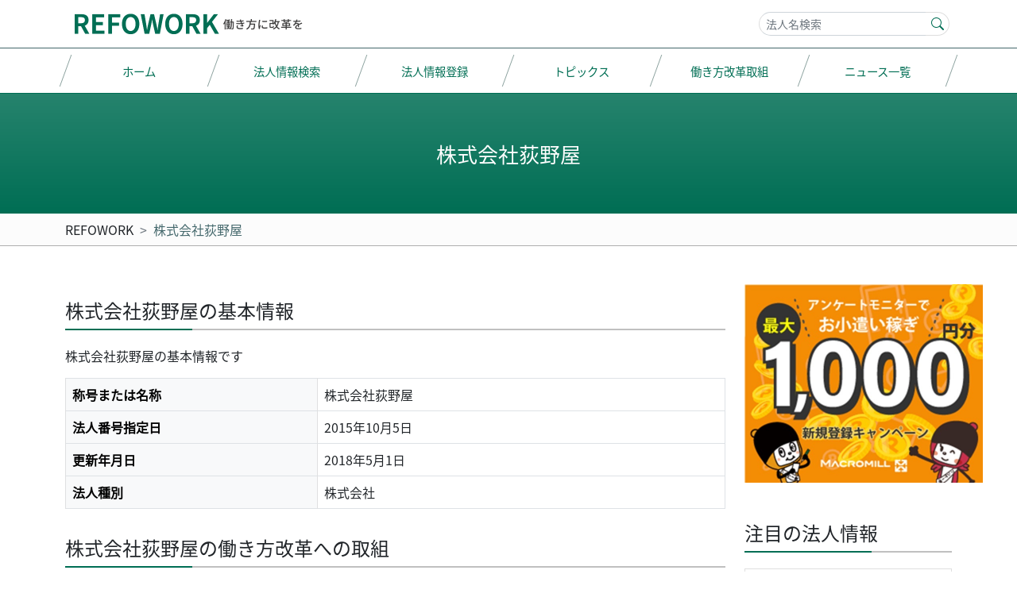

--- FILE ---
content_type: text/html; charset=UTF-8
request_url: https://refowork.com/corporation/7070001009845/
body_size: 12206
content:
<!DOCTYPE html><html lang="ja"><head>  <script async src="https://www.googletagmanager.com/gtag/js?id=UA-158944943-1"></script> <script>window.dataLayer = window.dataLayer || [];
  function gtag(){dataLayer.push(arguments);}
  gtag('js', new Date());

  gtag('config', 'UA-158944943-1');</script>  <script async src="https://www.googletagmanager.com/gtag/js?id=G-JVTKVQYFGL"></script> <script>window.dataLayer = window.dataLayer || [];
  function gtag(){dataLayer.push(arguments);}
  gtag('js', new Date());

  gtag('config', 'G-JVTKVQYFGL');</script> <meta http-equiv="content-type" content="text/html; charset=UTF-8" /><meta http-equiv="X-UA-Compatible" content="IE=edge"><meta name="viewport" content="width=device-width, initial-scale=1"><meta name = "format-detection" content = "telephone=no"><link rel="pingback" href="https://refowork.com/xmlrpc.php" /><link rel="stylesheet" href="https://refowork.com/wp-content/cache/autoptimize/css/autoptimize_single_3cb5154b6d33b2993314468779f47906.css" ><link rel="stylesheet" href="https://refowork.com/wp-content/themes/refowork2/css/corporation.min.css" ><meta name='robots' content='max-image-preview:large' /> <script type="text/javascript" id="wpp-js" src="https://refowork.com/wp-content/plugins/wordpress-popular-posts/assets/js/wpp.min.js" data-sampling="0" data-sampling-rate="100" data-api-url="https://refowork.com/wp-json/wordpress-popular-posts" data-post-id="9700150423540" data-token="845da5a5fa" data-lang="0" data-debug="0"></script> <script type="text/javascript">window._wpemojiSettings = {"baseUrl":"https:\/\/s.w.org\/images\/core\/emoji\/14.0.0\/72x72\/","ext":".png","svgUrl":"https:\/\/s.w.org\/images\/core\/emoji\/14.0.0\/svg\/","svgExt":".svg","source":{"concatemoji":"https:\/\/refowork.com\/wp-includes\/js\/wp-emoji-release.min.js?ver=6.4.7"}};
/*! This file is auto-generated */
!function(i,n){var o,s,e;function c(e){try{var t={supportTests:e,timestamp:(new Date).valueOf()};sessionStorage.setItem(o,JSON.stringify(t))}catch(e){}}function p(e,t,n){e.clearRect(0,0,e.canvas.width,e.canvas.height),e.fillText(t,0,0);var t=new Uint32Array(e.getImageData(0,0,e.canvas.width,e.canvas.height).data),r=(e.clearRect(0,0,e.canvas.width,e.canvas.height),e.fillText(n,0,0),new Uint32Array(e.getImageData(0,0,e.canvas.width,e.canvas.height).data));return t.every(function(e,t){return e===r[t]})}function u(e,t,n){switch(t){case"flag":return n(e,"\ud83c\udff3\ufe0f\u200d\u26a7\ufe0f","\ud83c\udff3\ufe0f\u200b\u26a7\ufe0f")?!1:!n(e,"\ud83c\uddfa\ud83c\uddf3","\ud83c\uddfa\u200b\ud83c\uddf3")&&!n(e,"\ud83c\udff4\udb40\udc67\udb40\udc62\udb40\udc65\udb40\udc6e\udb40\udc67\udb40\udc7f","\ud83c\udff4\u200b\udb40\udc67\u200b\udb40\udc62\u200b\udb40\udc65\u200b\udb40\udc6e\u200b\udb40\udc67\u200b\udb40\udc7f");case"emoji":return!n(e,"\ud83e\udef1\ud83c\udffb\u200d\ud83e\udef2\ud83c\udfff","\ud83e\udef1\ud83c\udffb\u200b\ud83e\udef2\ud83c\udfff")}return!1}function f(e,t,n){var r="undefined"!=typeof WorkerGlobalScope&&self instanceof WorkerGlobalScope?new OffscreenCanvas(300,150):i.createElement("canvas"),a=r.getContext("2d",{willReadFrequently:!0}),o=(a.textBaseline="top",a.font="600 32px Arial",{});return e.forEach(function(e){o[e]=t(a,e,n)}),o}function t(e){var t=i.createElement("script");t.src=e,t.defer=!0,i.head.appendChild(t)}"undefined"!=typeof Promise&&(o="wpEmojiSettingsSupports",s=["flag","emoji"],n.supports={everything:!0,everythingExceptFlag:!0},e=new Promise(function(e){i.addEventListener("DOMContentLoaded",e,{once:!0})}),new Promise(function(t){var n=function(){try{var e=JSON.parse(sessionStorage.getItem(o));if("object"==typeof e&&"number"==typeof e.timestamp&&(new Date).valueOf()<e.timestamp+604800&&"object"==typeof e.supportTests)return e.supportTests}catch(e){}return null}();if(!n){if("undefined"!=typeof Worker&&"undefined"!=typeof OffscreenCanvas&&"undefined"!=typeof URL&&URL.createObjectURL&&"undefined"!=typeof Blob)try{var e="postMessage("+f.toString()+"("+[JSON.stringify(s),u.toString(),p.toString()].join(",")+"));",r=new Blob([e],{type:"text/javascript"}),a=new Worker(URL.createObjectURL(r),{name:"wpTestEmojiSupports"});return void(a.onmessage=function(e){c(n=e.data),a.terminate(),t(n)})}catch(e){}c(n=f(s,u,p))}t(n)}).then(function(e){for(var t in e)n.supports[t]=e[t],n.supports.everything=n.supports.everything&&n.supports[t],"flag"!==t&&(n.supports.everythingExceptFlag=n.supports.everythingExceptFlag&&n.supports[t]);n.supports.everythingExceptFlag=n.supports.everythingExceptFlag&&!n.supports.flag,n.DOMReady=!1,n.readyCallback=function(){n.DOMReady=!0}}).then(function(){return e}).then(function(){var e;n.supports.everything||(n.readyCallback(),(e=n.source||{}).concatemoji?t(e.concatemoji):e.wpemoji&&e.twemoji&&(t(e.twemoji),t(e.wpemoji)))}))}((window,document),window._wpemojiSettings);</script> <style id='wp-emoji-styles-inline-css' type='text/css'>img.wp-smiley, img.emoji {
		display: inline !important;
		border: none !important;
		box-shadow: none !important;
		height: 1em !important;
		width: 1em !important;
		margin: 0 0.07em !important;
		vertical-align: -0.1em !important;
		background: none !important;
		padding: 0 !important;
	}</style><style id='classic-theme-styles-inline-css' type='text/css'>/*! This file is auto-generated */
.wp-block-button__link{color:#fff;background-color:#32373c;border-radius:9999px;box-shadow:none;text-decoration:none;padding:calc(.667em + 2px) calc(1.333em + 2px);font-size:1.125em}.wp-block-file__button{background:#32373c;color:#fff;text-decoration:none}</style><style id='global-styles-inline-css' type='text/css'>body{--wp--preset--color--black: #000000;--wp--preset--color--cyan-bluish-gray: #abb8c3;--wp--preset--color--white: #ffffff;--wp--preset--color--pale-pink: #f78da7;--wp--preset--color--vivid-red: #cf2e2e;--wp--preset--color--luminous-vivid-orange: #ff6900;--wp--preset--color--luminous-vivid-amber: #fcb900;--wp--preset--color--light-green-cyan: #7bdcb5;--wp--preset--color--vivid-green-cyan: #00d084;--wp--preset--color--pale-cyan-blue: #8ed1fc;--wp--preset--color--vivid-cyan-blue: #0693e3;--wp--preset--color--vivid-purple: #9b51e0;--wp--preset--gradient--vivid-cyan-blue-to-vivid-purple: linear-gradient(135deg,rgba(6,147,227,1) 0%,rgb(155,81,224) 100%);--wp--preset--gradient--light-green-cyan-to-vivid-green-cyan: linear-gradient(135deg,rgb(122,220,180) 0%,rgb(0,208,130) 100%);--wp--preset--gradient--luminous-vivid-amber-to-luminous-vivid-orange: linear-gradient(135deg,rgba(252,185,0,1) 0%,rgba(255,105,0,1) 100%);--wp--preset--gradient--luminous-vivid-orange-to-vivid-red: linear-gradient(135deg,rgba(255,105,0,1) 0%,rgb(207,46,46) 100%);--wp--preset--gradient--very-light-gray-to-cyan-bluish-gray: linear-gradient(135deg,rgb(238,238,238) 0%,rgb(169,184,195) 100%);--wp--preset--gradient--cool-to-warm-spectrum: linear-gradient(135deg,rgb(74,234,220) 0%,rgb(151,120,209) 20%,rgb(207,42,186) 40%,rgb(238,44,130) 60%,rgb(251,105,98) 80%,rgb(254,248,76) 100%);--wp--preset--gradient--blush-light-purple: linear-gradient(135deg,rgb(255,206,236) 0%,rgb(152,150,240) 100%);--wp--preset--gradient--blush-bordeaux: linear-gradient(135deg,rgb(254,205,165) 0%,rgb(254,45,45) 50%,rgb(107,0,62) 100%);--wp--preset--gradient--luminous-dusk: linear-gradient(135deg,rgb(255,203,112) 0%,rgb(199,81,192) 50%,rgb(65,88,208) 100%);--wp--preset--gradient--pale-ocean: linear-gradient(135deg,rgb(255,245,203) 0%,rgb(182,227,212) 50%,rgb(51,167,181) 100%);--wp--preset--gradient--electric-grass: linear-gradient(135deg,rgb(202,248,128) 0%,rgb(113,206,126) 100%);--wp--preset--gradient--midnight: linear-gradient(135deg,rgb(2,3,129) 0%,rgb(40,116,252) 100%);--wp--preset--font-size--small: 13px;--wp--preset--font-size--medium: 20px;--wp--preset--font-size--large: 36px;--wp--preset--font-size--x-large: 42px;--wp--preset--spacing--20: 0.44rem;--wp--preset--spacing--30: 0.67rem;--wp--preset--spacing--40: 1rem;--wp--preset--spacing--50: 1.5rem;--wp--preset--spacing--60: 2.25rem;--wp--preset--spacing--70: 3.38rem;--wp--preset--spacing--80: 5.06rem;--wp--preset--shadow--natural: 6px 6px 9px rgba(0, 0, 0, 0.2);--wp--preset--shadow--deep: 12px 12px 50px rgba(0, 0, 0, 0.4);--wp--preset--shadow--sharp: 6px 6px 0px rgba(0, 0, 0, 0.2);--wp--preset--shadow--outlined: 6px 6px 0px -3px rgba(255, 255, 255, 1), 6px 6px rgba(0, 0, 0, 1);--wp--preset--shadow--crisp: 6px 6px 0px rgba(0, 0, 0, 1);}:where(.is-layout-flex){gap: 0.5em;}:where(.is-layout-grid){gap: 0.5em;}body .is-layout-flow > .alignleft{float: left;margin-inline-start: 0;margin-inline-end: 2em;}body .is-layout-flow > .alignright{float: right;margin-inline-start: 2em;margin-inline-end: 0;}body .is-layout-flow > .aligncenter{margin-left: auto !important;margin-right: auto !important;}body .is-layout-constrained > .alignleft{float: left;margin-inline-start: 0;margin-inline-end: 2em;}body .is-layout-constrained > .alignright{float: right;margin-inline-start: 2em;margin-inline-end: 0;}body .is-layout-constrained > .aligncenter{margin-left: auto !important;margin-right: auto !important;}body .is-layout-constrained > :where(:not(.alignleft):not(.alignright):not(.alignfull)){max-width: var(--wp--style--global--content-size);margin-left: auto !important;margin-right: auto !important;}body .is-layout-constrained > .alignwide{max-width: var(--wp--style--global--wide-size);}body .is-layout-flex{display: flex;}body .is-layout-flex{flex-wrap: wrap;align-items: center;}body .is-layout-flex > *{margin: 0;}body .is-layout-grid{display: grid;}body .is-layout-grid > *{margin: 0;}:where(.wp-block-columns.is-layout-flex){gap: 2em;}:where(.wp-block-columns.is-layout-grid){gap: 2em;}:where(.wp-block-post-template.is-layout-flex){gap: 1.25em;}:where(.wp-block-post-template.is-layout-grid){gap: 1.25em;}.has-black-color{color: var(--wp--preset--color--black) !important;}.has-cyan-bluish-gray-color{color: var(--wp--preset--color--cyan-bluish-gray) !important;}.has-white-color{color: var(--wp--preset--color--white) !important;}.has-pale-pink-color{color: var(--wp--preset--color--pale-pink) !important;}.has-vivid-red-color{color: var(--wp--preset--color--vivid-red) !important;}.has-luminous-vivid-orange-color{color: var(--wp--preset--color--luminous-vivid-orange) !important;}.has-luminous-vivid-amber-color{color: var(--wp--preset--color--luminous-vivid-amber) !important;}.has-light-green-cyan-color{color: var(--wp--preset--color--light-green-cyan) !important;}.has-vivid-green-cyan-color{color: var(--wp--preset--color--vivid-green-cyan) !important;}.has-pale-cyan-blue-color{color: var(--wp--preset--color--pale-cyan-blue) !important;}.has-vivid-cyan-blue-color{color: var(--wp--preset--color--vivid-cyan-blue) !important;}.has-vivid-purple-color{color: var(--wp--preset--color--vivid-purple) !important;}.has-black-background-color{background-color: var(--wp--preset--color--black) !important;}.has-cyan-bluish-gray-background-color{background-color: var(--wp--preset--color--cyan-bluish-gray) !important;}.has-white-background-color{background-color: var(--wp--preset--color--white) !important;}.has-pale-pink-background-color{background-color: var(--wp--preset--color--pale-pink) !important;}.has-vivid-red-background-color{background-color: var(--wp--preset--color--vivid-red) !important;}.has-luminous-vivid-orange-background-color{background-color: var(--wp--preset--color--luminous-vivid-orange) !important;}.has-luminous-vivid-amber-background-color{background-color: var(--wp--preset--color--luminous-vivid-amber) !important;}.has-light-green-cyan-background-color{background-color: var(--wp--preset--color--light-green-cyan) !important;}.has-vivid-green-cyan-background-color{background-color: var(--wp--preset--color--vivid-green-cyan) !important;}.has-pale-cyan-blue-background-color{background-color: var(--wp--preset--color--pale-cyan-blue) !important;}.has-vivid-cyan-blue-background-color{background-color: var(--wp--preset--color--vivid-cyan-blue) !important;}.has-vivid-purple-background-color{background-color: var(--wp--preset--color--vivid-purple) !important;}.has-black-border-color{border-color: var(--wp--preset--color--black) !important;}.has-cyan-bluish-gray-border-color{border-color: var(--wp--preset--color--cyan-bluish-gray) !important;}.has-white-border-color{border-color: var(--wp--preset--color--white) !important;}.has-pale-pink-border-color{border-color: var(--wp--preset--color--pale-pink) !important;}.has-vivid-red-border-color{border-color: var(--wp--preset--color--vivid-red) !important;}.has-luminous-vivid-orange-border-color{border-color: var(--wp--preset--color--luminous-vivid-orange) !important;}.has-luminous-vivid-amber-border-color{border-color: var(--wp--preset--color--luminous-vivid-amber) !important;}.has-light-green-cyan-border-color{border-color: var(--wp--preset--color--light-green-cyan) !important;}.has-vivid-green-cyan-border-color{border-color: var(--wp--preset--color--vivid-green-cyan) !important;}.has-pale-cyan-blue-border-color{border-color: var(--wp--preset--color--pale-cyan-blue) !important;}.has-vivid-cyan-blue-border-color{border-color: var(--wp--preset--color--vivid-cyan-blue) !important;}.has-vivid-purple-border-color{border-color: var(--wp--preset--color--vivid-purple) !important;}.has-vivid-cyan-blue-to-vivid-purple-gradient-background{background: var(--wp--preset--gradient--vivid-cyan-blue-to-vivid-purple) !important;}.has-light-green-cyan-to-vivid-green-cyan-gradient-background{background: var(--wp--preset--gradient--light-green-cyan-to-vivid-green-cyan) !important;}.has-luminous-vivid-amber-to-luminous-vivid-orange-gradient-background{background: var(--wp--preset--gradient--luminous-vivid-amber-to-luminous-vivid-orange) !important;}.has-luminous-vivid-orange-to-vivid-red-gradient-background{background: var(--wp--preset--gradient--luminous-vivid-orange-to-vivid-red) !important;}.has-very-light-gray-to-cyan-bluish-gray-gradient-background{background: var(--wp--preset--gradient--very-light-gray-to-cyan-bluish-gray) !important;}.has-cool-to-warm-spectrum-gradient-background{background: var(--wp--preset--gradient--cool-to-warm-spectrum) !important;}.has-blush-light-purple-gradient-background{background: var(--wp--preset--gradient--blush-light-purple) !important;}.has-blush-bordeaux-gradient-background{background: var(--wp--preset--gradient--blush-bordeaux) !important;}.has-luminous-dusk-gradient-background{background: var(--wp--preset--gradient--luminous-dusk) !important;}.has-pale-ocean-gradient-background{background: var(--wp--preset--gradient--pale-ocean) !important;}.has-electric-grass-gradient-background{background: var(--wp--preset--gradient--electric-grass) !important;}.has-midnight-gradient-background{background: var(--wp--preset--gradient--midnight) !important;}.has-small-font-size{font-size: var(--wp--preset--font-size--small) !important;}.has-medium-font-size{font-size: var(--wp--preset--font-size--medium) !important;}.has-large-font-size{font-size: var(--wp--preset--font-size--large) !important;}.has-x-large-font-size{font-size: var(--wp--preset--font-size--x-large) !important;}
.wp-block-navigation a:where(:not(.wp-element-button)){color: inherit;}
:where(.wp-block-post-template.is-layout-flex){gap: 1.25em;}:where(.wp-block-post-template.is-layout-grid){gap: 1.25em;}
:where(.wp-block-columns.is-layout-flex){gap: 2em;}:where(.wp-block-columns.is-layout-grid){gap: 2em;}
.wp-block-pullquote{font-size: 1.5em;line-height: 1.6;}</style><link rel='stylesheet' id='contact-form-7-css' href='https://refowork.com/wp-content/cache/autoptimize/css/autoptimize_single_3fd2afa98866679439097f4ab102fe0a.css?ver=5.9.8' type='text/css' media='all' /><link rel='stylesheet' id='wordpress-popular-posts-css-css' href='https://refowork.com/wp-content/cache/autoptimize/css/autoptimize_single_cff4a50b569f9d814cfe56378d2d03f7.css?ver=7.0.1' type='text/css' media='all' /><link rel="https://api.w.org/" href="https://refowork.com/wp-json/" /><link rel="canonical" href="https://refowork.com/corporation/7070001009845/" /><link rel="alternate" type="application/json+oembed" href="https://refowork.com/wp-json/oembed/1.0/embed?url=https%3A%2F%2Frefowork.com%2Fcorporation%2F7070001009845%2F" /><link rel="alternate" type="text/xml+oembed" href="https://refowork.com/wp-json/oembed/1.0/embed?url=https%3A%2F%2Frefowork.com%2Fcorporation%2F7070001009845%2F&#038;format=xml" /><style id="wpp-loading-animation-styles">@-webkit-keyframes bgslide{from{background-position-x:0}to{background-position-x:-200%}}@keyframes bgslide{from{background-position-x:0}to{background-position-x:-200%}}.wpp-widget-block-placeholder,.wpp-shortcode-placeholder{margin:0 auto;width:60px;height:3px;background:#dd3737;background:linear-gradient(90deg,#dd3737 0%,#571313 10%,#dd3737 100%);background-size:200% auto;border-radius:3px;-webkit-animation:bgslide 1s infinite linear;animation:bgslide 1s infinite linear}</style> <script src="https://cdn.jsdelivr.net/npm/@popperjs/core@2.9.2/dist/umd/popper.min.js" integrity="sha384-IQsoLXl5PILFhosVNubq5LC7Qb9DXgDA9i+tQ8Zj3iwWAwPtgFTxbJ8NT4GN1R8p" crossorigin="anonymous"></script> <script src="https://cdn.jsdelivr.net/npm/bootstrap@5.0.2/dist/js/bootstrap.min.js" integrity="sha384-cVKIPhGWiC2Al4u+LWgxfKTRIcfu0JTxR+EQDz/bgldoEyl4H0zUF0QKbrJ0EcQF" crossorigin="anonymous"></script> <title>株式会社荻野屋 - REFOWORK</title><meta name="description" content="株式会社荻野屋の法人情報掲載ページです。住所や法人番号指定日、更新日に加え、詳細情報の登録がされているページにおいては、株式会社荻野屋の事業内容や問い合わせ先なども確認することができます。"/><link rel="canonical" href="https://refowork.com/corporation/7070001009845/" /><meta property="og:locale" content="ja_JP" /><meta property="og:type" content="article" /><meta property="og:title" content="株式会社荻野屋 - REFOWORK" /><meta property="og:description" content="株式会社荻野屋の法人情報掲載ページです。住所や法人番号指定日、更新日に加え、詳細情報の登録がされているページにおいては、株式会社荻野屋の事業内容や問い合わせ先なども確認することができます。" /><meta property="og:url" content="https://refowork.com/corporation/7070001009845/" /><meta property="og:site_name" content="REFOWORK" /><meta property="article:published_time" content="2020-02-24T00:00:00+09:00" /><meta property="article:modified_time" content="2020-02-24T00:00:00+09:00" /><meta property="og:updated_time" content="2020-02-24T00:00:00+09:00" /><meta name="twitter:card" content="summary_large_image" /><meta name="twitter:description" content="株式会社荻野屋の法人情報掲載ページです。住所や法人番号指定日、更新日に加え、詳細情報の登録がされているページにおいては、株式会社荻野屋の事業内容や問い合わせ先なども確認することができます。" /><meta name="twitter:title" content="株式会社荻野屋 - REFOWORK" /><link rel="icon" href="https://refowork.com/wp-content/themes/refowork2/favicons/favicon.ico"></head><body class="corporation-template-default single single-corporation postid-9700150423540"><div id="wrapper"><div class="border-primary border-bottom"><div class="container pe-0 clearfix"><div class="rw2-header"><div class="rw2-logo float-start"><h1 class="m-0 d-lg-none"><a href="https://refowork.com/" title="REFOWORK"><img src="https://refowork.com/wp-content/themes/refowork2/img/logo-sm.png" width="230" height="60" alt="REFOWORK" /></a></h1><h1 class="m-0 d-none d-lg-block"><a href="https://refowork.com/" title="REFOWORK"><img src="https://refowork.com/wp-content/themes/refowork2/img/logo.png" width="300" height="60" alt="REFOWORK" /></a></h1></div><div class="float-end d-none d-md-block"><div class="d-flex justify-content-end align-items-center"><div><form class="" id="" role="search" action="/namesearch/" method="get"><div id="custom-search-input" class="container justify-content-center rw2-form"><div class="input-group"><input class="search-query form-control" id="search_box" type="text" name="keyword" placeholder=" 法人名検索" value="" /><div class="input-group-append"><button class="btn btn-lg" type="submit"><svg xmlns="http://www.w3.org/2000/svg" width="16" height="16" fill="currentColor" class="bi bi-search" viewBox="0 0 16 16"> <path d="M11.742 10.344a6.5 6.5 0 1 0-1.397 1.398h-.001c.03.04.062.078.098.115l3.85 3.85a1 1 0 0 0 1.415-1.414l-3.85-3.85a1.007 1.007 0 0 0-.115-.1zM12 6.5a5.5 5.5 0 1 1-11 0 5.5 5.5 0 0 1 11 0z"/> </svg></button></div></div></div></form></div></div></div> <a class="menu-open d-md-none" data-bs-toggle="offcanvas" href="#offcanvasRight" role="button" aria-controls="offcanvasRight"> <img src="https://refowork.com/wp-content/themes/refowork2/img/humberger-icon.png" width="60" height="60" alt="" /> </a></div></div></div><div class="rw2-hedear-menu-wrapper d-none d-md-block clearfix"><div class="container"><nav class=" nav nav-pills nav-fill nav-justified my-2"> <a class="nav-link"  href="https://refowork.com/" title="REFOWORK" ><span>ホーム</span></a> <a class="nav-link"  href="https://refowork.com/search-corporation/" title="法人情報検索" ><span>法人情報検索</span></a> <a class="nav-link"  href="https://refowork.com/doc-register/" title="法人情報を登録する" ><span>法人情報登録</span></a> <a class="nav-link"  href="https://refowork.com/topics/" title="トピックス" ><span>トピックス</span></a> <a class="nav-link"  href="https://refowork.com/wsr-list/" title="働き方改革取組" ><span>働き方改革取組</span></a> <a class="nav-link"  href="https://refowork.com/all-news/" title="ニュース一覧" ><span>ニュース一覧</span></a></nav></div></div><div class="rw2-main-header-wrap bg-gradient"><section class="rw2-main-header container"><h1 class="text-center fw-normal m-0">株式会社荻野屋</h1><section></div><div class="rw2-breadcrumbs py-2 d-none d-md-block"><div class="container"><nav style="--bs-breadcrumb-divider: '>';" aria-label="breadcrumb"><ol class="breadcrumb m-0" itemscope itemtype="http://schema.org/BreadcrumbList"><li class="breadcrumb-item" itemprop="itemListElement" itemscope
 itemtype="http://schema.org/ListItem"> <a class="text-decoration-none text-dark" itemprop="item" href="https://refowork.com"> <span itemprop="name">REFOWORK</span></a><meta itemprop="position" content="1" /></li><li class="breadcrumb-item active" aria-current="page" itemprop="itemListElement" itemscope
 itemtype="http://schema.org/ListItem"> <a itemprop="item" href="https://refowork.com/corporation/7070001009845/"> <span itemprop="name">株式会社荻野屋</span></a><meta itemprop="position" content="2" /></li></ol></nav></div></div><div class="modal fade" id="editModal" tabindex="-1" aria-labelledby="editModalLabel" aria-hidden="true"><div class="modal-dialog modal-dialog-centered"><div class="modal-content"><div class="modal-header"><h5 class="modal-title" id="editModalLabel">情報を修正する</h5> <button type="button" class="btn-close" data-bs-dismiss="modal" aria-label="Close"></button></div><div class="modal-body"><p>この詳細情報は以下の登録申請に基づき公開されました。</p><table class="table table-bordered"><tr><th>申請日</th><th>申請者IPアドレス</th></tr><tr><td>1970年01月01日</td><td>IPアドレスは公開していません</td></tr></table><p>掲載されている情報は株式会社荻野屋の代表者または直接依頼された法人構成員（社員等)であればいつでも変更/削除が可能です。</p> <a href="#" class="btn btn-sm btn-primary" onclick="javascript:form1.submit(); return false;">法人情報を修正する</a><form action="/register/" method="post" name="form1"> <input type="hidden" name="corporatenumber" value="7070001009845"> <input type="hidden" name="hidden_name" value="株式会社荻野屋"> <input type="hidden" name="assignmentDate" value="2015年10月5日"> <input type="hidden" name="ceo" value=""> <input type="hidden" name="phoneno" value="027-395-2311"> <input type="hidden" name="mailaddress" value=""> <input type="hidden" name="homepage" value="http://www.oginoya.co.jp/"> <input type="hidden" name="activity1_h" value=""> <input type="hidden" name="activity1_p" value="各種弁当料理、麺類製造販売
 駅構内営業（売店）
 飲食事業部（ドライブイン・レストラン等）
 石油類の販売
 医薬品の販売"> <input type="hidden" name="activity2_h" value=""> <input type="hidden" name="activity2_p" value=""> <input type="hidden" name="activity3_h" value=""> <input type="hidden" name="activity3_p" value=""> <input type="hidden" name="pid" value="9700150423540"></form></div><div class="modal-footer"> <button type="button" class="btn btn-sm btn-light" data-bs-dismiss="modal">閉じる</button></div></div></div></div><div class="container"><div class="row"><main class="col-lg-8 col-xl-9  pt-1 pt-lg-5"><section class="mb-5"><h2 class="rw2-h1 fs-4 fw-normal">株式会社荻野屋の基本情報</h2><p>株式会社荻野屋の基本情報です</p><div class="table-responsive"><table class="rw2-table table table-bordered"><tr><th class="table-light">称号または名称</th><td>株式会社荻野屋</td></tr><tr><th class="table-light">法人番号指定日</th><td>2015年10月5日</td></tr><tr><th class="table-light">更新年月日</th><td>2018年5月1日</td></tr><tr><th class="table-light">法人種別</th><td>株式会社</td></tr></table></div><h2 class="rw2-h1 fs-4 fw-normal">株式会社荻野屋の働き方改革への取組</h2> <button type="button" class="btn btn-sm btn-primary" onclick="javascript:form1.submit(); return false;">法人情報を登録する</button></section><section class="mb-5"><h2 class="rw2-h1 fs-4 fw-normal">株式会社荻野屋の詳細情報</h2><p>株式会社荻野屋の詳細情報です
 。<br>株式会社荻野屋は
 「<a class="" href="https://refowork.com/awards/eruboshi/">えるぼし認定企業</a>」 の認定取得法人です</p><div class="table-responsive"><table class="rw2-table table table-bordered"><tr><th class="table-light">代表者名</th><td><span class="text-muted">代表者名は登録されていません</span></td></tr><tr><th class="table-light">ホームページ</th><td><a href="http://www.oginoya.co.jp/" target="_blank"  rel="nofollow noopener noreferrer" >http://www.oginoya.co.jp/</a></td></tr></table></div> <button type="button" class="btn btn-sm btn-primary" onclick="javascript:form1.submit(); return false;">法人情報を登録する</button></section><section class="mb-5"><h2 class="rw2-h1 fs-4 fw-normal">株式会社荻野屋の事業内容</h2><div class="card mb-3 rounded-0 border-0"><div class="row g-0"><div class="col-2 align-middle rw2-service-list-no"> 01</div><div class="col"><div class="card-body"><h3 class="card-title fs-6 fw-bold"></h3><p class="card-text">各種弁当料理、麺類製造販売
 駅構内営業（売店）
 飲食事業部（ドライブイン・レストラン等）
 石油類の販売
 医薬品の販売</p></div></div></div></div><div class="text-center ad-area"><div class="center-block"> <ins class="adsbygoogle"
 style="display:block"
 data-ad-client="ca-pub-8248810409810191"
 data-ad-slot="4466130467"
 data-ad-format="auto"
 data-full-width-responsive="true"></ins> <script>(adsbygoogle = window.adsbygoogle || []).push({});</script> </div></div></section><section class="mb-5"><h2 class="rw2-h1 fs-4 fw-normal">株式会社荻野屋の問い合わせ先情報</h2><div class="table-responsive"><table class="rw2-table table table-bordered"><tr><th class="table-light">電話番号</th><td>027-395-2311</td></tr><tr><th class="table-light">メールアドレス</th><td><span class="text-muted">メールアドレスは登録されていません</span></td></tr></table></div> <button type="button" class="btn btn-sm btn-primary" onclick="javascript:form1.submit(); return false;">法人情報を登録する</button><div class="text-center ad-area"><div class="center-block"> <ins class="adsbygoogle"
 style="display:block"
 data-ad-client="ca-pub-8248810409810191"
 data-ad-slot="4466130467"
 data-ad-format="auto"
 data-full-width-responsive="true"></ins> <script>(adsbygoogle = window.adsbygoogle || []).push({});</script> </div></div></section><section class="mb-5"><h2 class="rw2-h1 fs-4 fw-normal mt-2">株式会社荻野屋の住所</h2><p>株式会社荻野屋の本店所在地は「安中市松井田町横川399番地」です。本店所在地は営業所ではありませんのでご注意ください。</p><div class="map-area mb-2"> <iframe width="100%" height="350" frameborder="0" style="border: 0" src="https://www.google.com/maps/embed/v1/place?key=AIzaSyDPxpGbD1TwzMo9GGldfprvAUXbplgMCQc&q=379-0301　安中市松井田町横川３９９番地&&zoom=15" allowfullscreen></iframe></div><h4 class="alert-heading fs-6 fw-bpld mb-1">住所が正しく表示されていない場合</h4><p>Googlemapに地点「安中市松井田町横川３９９番地」登録されていない可能性があります。<a href="https://www.google.com/maps/search/?api=1&amp;query=安中市松井田町横川３９９番地" target="_blank" rel="nofollow noopener noreferrer">Googlemap</a>で検索することで近くの住所が表示されることがあります。</p> <button type="button" class="btn btn-sm btn-primary" onclick="javascript:form1.submit(); return false;">法人情報を登録する</button></section><section class="mb-5" id="recuruit"><h2 class="rw2-h1 fs-4 fw-normal">株式会社荻野屋の求人情報</h2><h3 class="h5">採用情報</h3><p class="font-size-sm text-muted" >採用ページはまだ登録されていません</p><h3 class="h5">ハローワーク採用ページ</h3> <button type="button" class="btn btn-outline-success btn-sm" disabled>フルタイム</button> <a class="btn btn-success btn-sm" href="https://www.hellowork.mhlw.go.jp/kensaku/GECA110010.do?screenId=GECA110010&action=searchShokuba&kyujinShurui=2&hojinNo=7070001009845&shokuba=1" target="_blank"  rel="nofollow noopener noreferrer"><svg xmlns="http://www.w3.org/2000/svg" width="16" height="16" fill="currentColor" class="bi bi-box-arrow-up-right pb-1" viewBox="0 0 16 16"> <path fill-rule="evenodd" d="M8.636 3.5a.5.5 0 0 0-.5-.5H1.5A1.5 1.5 0 0 0 0 4.5v10A1.5 1.5 0 0 0 1.5 16h10a1.5 1.5 0 0 0 1.5-1.5V7.864a.5.5 0 0 0-1 0V14.5a.5.5 0 0 1-.5.5h-10a.5.5 0 0 1-.5-.5v-10a.5.5 0 0 1 .5-.5h6.636a.5.5 0 0 0 .5-.5z"/> <path fill-rule="evenodd" d="M16 .5a.5.5 0 0 0-.5-.5h-5a.5.5 0 0 0 0 1h3.793L6.146 9.146a.5.5 0 1 0 .708.708L15 1.707V5.5a.5.5 0 0 0 1 0v-5z"/> </svg> パートタイム</a> <a class="btn btn-success btn-sm" href="https://www.hellowork.mhlw.go.jp/kensaku/GECA110010.do?screenId=GECA110010&action=searchShokuba&kyujinShurui=3&hojinNo=7070001009845&shokuba=1" target="_blank"  rel="nofollow noopener noreferrer"><svg xmlns="http://www.w3.org/2000/svg" width="16" height="16" fill="currentColor" class="bi bi-box-arrow-up-right pb-1" viewBox="0 0 16 16"> <path fill-rule="evenodd" d="M8.636 3.5a.5.5 0 0 0-.5-.5H1.5A1.5 1.5 0 0 0 0 4.5v10A1.5 1.5 0 0 0 1.5 16h10a1.5 1.5 0 0 0 1.5-1.5V7.864a.5.5 0 0 0-1 0V14.5a.5.5 0 0 1-.5.5h-10a.5.5 0 0 1-.5-.5v-10a.5.5 0 0 1 .5-.5h6.636a.5.5 0 0 0 .5-.5z"/> <path fill-rule="evenodd" d="M16 .5a.5.5 0 0 0-.5-.5h-5a.5.5 0 0 0 0 1h3.793L6.146 9.146a.5.5 0 1 0 .708.708L15 1.707V5.5a.5.5 0 0 0 1 0v-5z"/> </svg> 大学卒</a></section><section class="mb-5"><h2 class="rw2-h1 fs-4 fw-normal">近隣の法人情報</h2><tbody><div class="card mb-4"><div class="card-body"><h3 class="h5"><a href="/corporation/8070002014703/" title="有限会社オフィス後藤のページへ">有限会社オフィス後藤</a></h3><hr class="mb-2"><p class="small mb-0">更新年月日：2015年10月30日</p><p class="mb-0">有限会社オフィス後藤は安中市板鼻3321番地8に本店所在地をかまえ、2015年10月5日に法人番号が指定されました。法人種別は「有限会社」です。</p></div></div><div class="card mb-4"><div class="card-body"><h3 class="h5"><a href="/corporation/2070002014568/" title="有限会社アライのページへ">有限会社アライ</a></h3><hr class="mb-2"><p class="small mb-0">更新年月日：2015年10月30日</p><p class="mb-0">有限会社アライは安中市板鼻467番地に本店所在地をかまえ、2015年10月5日に法人番号が指定されました。法人種別は「有限会社」です。</p></div></div><div class="card mb-4"><div class="card-body"><h3 class="h5"><a href="/corporation/7070001008970/" title="株式会社アクティブワイズのページへ">株式会社アクティブワイズ</a></h3><hr class="mb-2"><p class="small mb-0">更新年月日：2022年11月15日</p><p class="mb-0">株式会社アクティブワイズは安中市板鼻大門西53番地1に本店所在地をかまえ、2015年10月5日に法人番号が指定されました。法人種別は「株式会社」です。</p></div></div><div class="card mb-4"><div class="card-body"><h3 class="h5"><a href="/corporation/5070002014929/" title="有限会社高原建測のページへ">有限会社高原建測</a></h3><hr class="mb-2"><p class="small mb-0">更新年月日：2015年10月30日</p><p class="mb-0">有限会社高原建測は安中市板鼻469番地5に本店所在地をかまえ、2015年10月5日に法人番号が指定されました。法人種別は「有限会社」です。</p></div></div><div class="card mb-4"><div class="card-body"><h3 class="h5"><a href="/corporation/8070001009935/" title="昭和運輸株式会社のページへ">昭和運輸株式会社</a></h3><hr class="mb-2"><p class="small mb-0">更新年月日：2015年10月30日</p><p class="mb-0">昭和運輸株式会社は安中市鷺宮921番地1に本店所在地をかまえ、2015年10月5日に法人番号が指定されました。法人種別は「株式会社」です。</p></div></div><div class="card mb-4"><div class="card-body"><h3 class="h5"><a href="/corporation/6070005003151/" title="天理教妙義分教会のページへ">天理教妙義分教会</a></h3><hr class="mb-2"><p class="small mb-0">更新年月日：2015年10月30日</p><p class="mb-0">天理教妙義分教会は安中市松井田町二軒在家字松原谷津1680番地1に本店所在地をかまえ、2015年10月5日に法人番号が指定されました。法人種別は「その他の設立登記法人」です。</p></div></div><div class="card mb-4"><div class="card-body"><h3 class="h5"><a href="/corporation/6070002014696/" title="有限会社オートキャリー清水のページへ">有限会社オートキャリー清水</a></h3><hr class="mb-2"><p class="small mb-0">更新年月日：2015年10月30日</p><p class="mb-0">有限会社オートキャリー清水は安中市板鼻2066番地3に本店所在地をかまえ、2015年10月5日に法人番号が指定されました。法人種別は「有限会社」です。</p></div></div><div class="card mb-4"><div class="card-body"><h3 class="h5"><a href="/corporation/5070002015076/" title="有限会社プライムのページへ">有限会社プライム</a></h3><hr class="mb-2"><p class="small mb-0">更新年月日：2023年10月3日</p><p class="mb-0">有限会社プライムは安中市松井田町入山193番地3に本店所在地をかまえ、2015年10月5日に法人番号が指定されました。法人種別は「有限会社」です。</p></div></div><div class="card mb-4"><div class="card-body"><h3 class="h5"><a href="/corporation/5070002014755/" title="有限会社グリーンヒルのページへ">有限会社グリーンヒル</a></h3><hr class="mb-2"><p class="small mb-0">更新年月日：2015年10月30日</p><p class="mb-0">有限会社グリーンヒルは安中市高別当953番地1に本店所在地をかまえ、2015年10月5日に法人番号が指定されました。法人種別は「有限会社」です。</p></div></div><div class="card mb-4"><div class="card-body"><h3 class="h5"><a href="/corporation/7070001010134/" title="株式会社LUCのページへ">株式会社LUC</a></h3><hr class="mb-2"><p class="small mb-0">更新年月日：2018年10月29日</p><p class="mb-0">株式会社LUCは安中市松井田町五料118番地1に本店所在地をかまえ、2015年10月5日に法人番号が指定されました。法人種別は「株式会社」です。</p></div></div> <a href="/zonelist/pref10/city10211/" title="安中市の法人リスト" class="btn btn-primary btn-sm mt-3 mr-1">安中市の法人リスト一覧へ</a></section></main><aside class="col-lg-4 col-xl-3 pt-0 pt-lg-5 clearfix"><div class="side-section mb-5"><div class="text-center mb-3"> <script async src="https://pagead2.googlesyndication.com/pagead/js/adsbygoogle.js?client=ca-pub-8248810409810191"
                 crossorigin="anonymous"></script>  <ins class="adsbygoogle"
 style="display:inline-block;width:300px;height:250px"
 data-ad-client="ca-pub-8248810409810191"
 data-ad-slot="1006059679"> <a href="https://px.a8.net/svt/ejp?a8mat=3NH12Y+BAN59M+2WL0+CPE1T" rel="nofollow"> <img border="0" width="300" height="250" alt="" src="https://www26.a8.net/svt/bgt?aid=220824250683&wid=004&eno=01&mid=s00000013554002134000&mc=1"></a> <img border="0" width="1" height="1" src="https://www18.a8.net/0.gif?a8mat=3NH12Y+BAN59M+2WL0+CPE1T" alt=""> </ins> <script>(adsbygoogle = window.adsbygoogle || []).push({});</script> </div><h2 class="rw2-h1 fs-4 fw-normal">注目の法人情報</h2><div class="list-group rw2-link-arrow rounded-0 mb-3"> <a href="https://refowork.com/corporation/7010801033835/" class="list-group-item list-group-item-action d-flex align-items-center">株式会社トラスト<span class="ms-auto"><svg xmlns="http://www.w3.org/2000/svg" width="16" height="16" fill="currentColor" class="bi bi-chevron-compact-right" viewBox="0 0 16 16"> <path fill-rule="evenodd" d="M6.776 1.553a.5.5 0 0 1 .671.223l3 6a.5.5 0 0 1 0 .448l-3 6a.5.5 0 1 1-.894-.448L9.44 8 6.553 2.224a.5.5 0 0 1 .223-.671z"/> </svg></span></a> <a href="https://refowork.com/corporation/5011601024225/" class="list-group-item list-group-item-action d-flex align-items-center">株式会社SPOTLIGHT<span class="ms-auto"><svg xmlns="http://www.w3.org/2000/svg" width="16" height="16" fill="currentColor" class="bi bi-chevron-compact-right" viewBox="0 0 16 16"> <path fill-rule="evenodd" d="M6.776 1.553a.5.5 0 0 1 .671.223l3 6a.5.5 0 0 1 0 .448l-3 6a.5.5 0 1 1-.894-.448L9.44 8 6.553 2.224a.5.5 0 0 1 .223-.671z"/> </svg></span></a> <a href="https://refowork.com/corporation/4140001132601/" class="list-group-item list-group-item-action d-flex align-items-center">株式会社Captain Ambulance<span class="ms-auto"><svg xmlns="http://www.w3.org/2000/svg" width="16" height="16" fill="currentColor" class="bi bi-chevron-compact-right" viewBox="0 0 16 16"> <path fill-rule="evenodd" d="M6.776 1.553a.5.5 0 0 1 .671.223l3 6a.5.5 0 0 1 0 .448l-3 6a.5.5 0 1 1-.894-.448L9.44 8 6.553 2.224a.5.5 0 0 1 .223-.671z"/> </svg></span></a> <a href="https://refowork.com/corporation/5060003005770/" class="list-group-item list-group-item-action d-flex align-items-center">バンクワン合同会社<span class="ms-auto"><svg xmlns="http://www.w3.org/2000/svg" width="16" height="16" fill="currentColor" class="bi bi-chevron-compact-right" viewBox="0 0 16 16"> <path fill-rule="evenodd" d="M6.776 1.553a.5.5 0 0 1 .671.223l3 6a.5.5 0 0 1 0 .448l-3 6a.5.5 0 1 1-.894-.448L9.44 8 6.553 2.224a.5.5 0 0 1 .223-.671z"/> </svg></span></a></div></div><div class="text-center ad-area"> <script async src="https://pagead2.googlesyndication.com/pagead/js/adsbygoogle.js?client=ca-pub-8248810409810191"
         crossorigin="anonymous"></script>  <ins class="adsbygoogle"
 style="display:inline-block;width:300px;height:600px"
 data-ad-client="ca-pub-8248810409810191"
 data-ad-slot="6965432555"> <a href="https://px.a8.net/svt/ejp?a8mat=3NH12Y+BAN59M+2WL0+CPE1T" rel="nofollow"> <img border="0" width="300" height="250" alt="" src="https://www26.a8.net/svt/bgt?aid=220824250683&wid=004&eno=01&mid=s00000013554002134000&mc=1"></a> <img border="0" width="1" height="1" src="https://www18.a8.net/0.gif?a8mat=3NH12Y+BAN59M+2WL0+CPE1T" alt=""> </ins> <script>(adsbygoogle = window.adsbygoogle || []).push({});</script> </div></aside></div></div><div class="offcanvas offcanvas-end" tabindex="-1" id="offcanvasRight" aria-labelledby="offcanvasRightLabel"><div class="offcanvas-header py-0 border-bottom mb-2"><h5 id="offcanvasRightLabel" class="m-0"><a href="https://refowork.com/" title="REFOWORK"> <img src="https://refowork.com/wp-content/themes/refowork2/img/logo-sm.png" width="230" height="60" alt="REFOWORK" /> </a></h5> <button type="button" class="btn-close text-reset" data-bs-dismiss="offcanvas" aria-label="Close"></button></div><div class="offcanvas-body p-0 px-2"><div class="rw2-sidebar list-group rw2-link-arrow rounded-0 mb-3 "> <a href="https://refowork.com/namesearch/" class="list-group-item list-group-item-action d-flex align-items-center" >法人情報を検索する<span class="ms-auto"><svg xmlns="http://www.w3.org/2000/svg" width="16" height="16" fill="currentColor" class="bi bi-chevron-compact-right" viewBox="0 0 16 16"> <path fill-rule="evenodd" d="M6.776 1.553a.5.5 0 0 1 .671.223l3 6a.5.5 0 0 1 0 .448l-3 6a.5.5 0 1 1-.894-.448L9.44 8 6.553 2.224a.5.5 0 0 1 .223-.671z"/> </svg></span></a> <a href="https://refowork.com/doc-register/" class="list-group-item list-group-item-action d-flex align-items-center">法人情報を登録する<span class="ms-auto"><svg xmlns="http://www.w3.org/2000/svg" width="16" height="16" fill="currentColor" class="bi bi-chevron-compact-right" viewBox="0 0 16 16"> <path fill-rule="evenodd" d="M6.776 1.553a.5.5 0 0 1 .671.223l3 6a.5.5 0 0 1 0 .448l-3 6a.5.5 0 1 1-.894-.448L9.44 8 6.553 2.224a.5.5 0 0 1 .223-.671z"/> </svg></span></a> <a href="https://refowork.com/zonelist/" class="list-group-item list-group-item-action d-flex align-items-center">地域別法人リスト<span class="ms-auto"><svg xmlns="http://www.w3.org/2000/svg" width="16" height="16" fill="currentColor" class="bi bi-chevron-compact-right" viewBox="0 0 16 16"> <path fill-rule="evenodd" d="M6.776 1.553a.5.5 0 0 1 .671.223l3 6a.5.5 0 0 1 0 .448l-3 6a.5.5 0 1 1-.894-.448L9.44 8 6.553 2.224a.5.5 0 0 1 .223-.671z"/> </svg></span></a> <a class="list-group-item list-group-item-action d-flex align-items-center" href="https://refowork.com/topics/" >トピックス<span class="ms-auto"><svg xmlns="http://www.w3.org/2000/svg" width="16" height="16" fill="currentColor" class="bi bi-chevron-compact-right" viewBox="0 0 16 16"> <path fill-rule="evenodd" d="M6.776 1.553a.5.5 0 0 1 .671.223l3 6a.5.5 0 0 1 0 .448l-3 6a.5.5 0 1 1-.894-.448L9.44 8 6.553 2.224a.5.5 0 0 1 .223-.671z"/> </svg></span></a> <a href="https://refowork.com/all-news/" class="list-group-item list-group-item-action d-flex align-items-center">ニュース一覧<span class="ms-auto"><svg xmlns="http://www.w3.org/2000/svg" width="16" height="16" fill="currentColor" class="bi bi-chevron-compact-right" viewBox="0 0 16 16"> <path fill-rule="evenodd" d="M6.776 1.553a.5.5 0 0 1 .671.223l3 6a.5.5 0 0 1 0 .448l-3 6a.5.5 0 1 1-.894-.448L9.44 8 6.553 2.224a.5.5 0 0 1 .223-.671z"/> </svg></span></a> <a class="list-group-item list-group-item-action d-flex align-items-center" href="https://refowork.com/new-corporation/" >新設法人リスト<span class="ms-auto"><svg xmlns="http://www.w3.org/2000/svg" width="16" height="16" fill="currentColor" class="bi bi-chevron-compact-right" viewBox="0 0 16 16"> <path fill-rule="evenodd" d="M6.776 1.553a.5.5 0 0 1 .671.223l3 6a.5.5 0 0 1 0 .448l-3 6a.5.5 0 1 1-.894-.448L9.44 8 6.553 2.224a.5.5 0 0 1 .223-.671z"/> </svg></span></a> <a href="https://refowork.com/aboutus/" class="list-group-item list-group-item-action d-flex align-items-center">REFOWORKについて<span class="ms-auto"><svg xmlns="http://www.w3.org/2000/svg" width="16" height="16" fill="currentColor" class="bi bi-chevron-compact-right" viewBox="0 0 16 16"> <path fill-rule="evenodd" d="M6.776 1.553a.5.5 0 0 1 .671.223l3 6a.5.5 0 0 1 0 .448l-3 6a.5.5 0 1 1-.894-.448L9.44 8 6.553 2.224a.5.5 0 0 1 .223-.671z"/> </svg></span></a><hr></div></div></div> <span class="pt-lg-5 d-block"></span><div class="footer-wrap "><footer class="text-center text-lg-start bg-light text-muted text-decoration-none"><section class=""><div class="container text-center text-md-start mt-5"><div class="row pt-5"><div class="col-md-12 col-lg-4 col-xl-3 mx-auto mb-4 text-lg-start text-md-center"><h1 class="text-uppercase fw-bold mb-1 mb-md-2"> <a href="https://refowork.com/" title="REFOWORK"> <img class="d-lg-none" src="https://refowork.com/wp-content/themes/refowork2/img/footer-logo-sm.png" width="182" height="30" alt="REFOWORK" /> <img class="d-none d-lg-block" src="https://refowork.com/wp-content/themes/refowork2/img/footer-logo.png" width="202" height="30" alt="REFOWORK" /> </a></h1><p class="text-muted lead"> 働き方に改革を</p></div><div class="col-md-3 col-lg-3 col-xl-3 mx-auto mb-md-4"><h6 class="text-uppercase fw-bold mb-4"><a href="/search-corporation/" class="text-reset text-decoration-none">法人情報検索</a></h6><p class=""> <a href="/search-corporation-num/" class="text-reset text-decoration-none">法人番号で検索する</a></p><p class=""> <a href="/namesearch/" class="text-reset text-decoration-none">法人名で検索する</a></p><p class=""> <a href="/zonelist/" class="text-reset text-decoration-none">地域から検索する</a></p><p class=""> <a href="/new-corporation/" class="text-reset text-decoration-none">新設法人リスト</a></p></div><div class="col-md-3 col-lg-3 col-xl-3 mx-auto mb-md-4 mt-md-0 mt-4"><h6 class="text-uppercase fw-bold mb-4">働き方改革</h6><p class=""> <a href="/wsr-list/" class="text-reset text-decoration-none">働き方改革取組一覧</a></p><p class=""> <a href="/awards-list/" class="text-reset text-decoration-none">働き方改革関連制度</a></p><p class=""> <a href="/doc-register/" class="text-reset text-decoration-none">法人情報を登録する</a></p></div><div class="col-md-3 col-lg-2 col-xl-3 mx-auto mb-md-0 mb-4 mt-md-0 mt-4"><p class=""> <a href="/topics/" class="fw-bold text-reset text-decoration-none">トピックス</a></p><p class=""> <a href="/all-news/" class="fw-bold text-reset text-decoration-none">ニュース一覧</a></p><p class=""> <a href="/aboutus/" class="text-reset text-decoration-none">REFOWORKについて</a></p><p class=""> <a href="/privacy-policy/" class="fw-bold text-reset text-decoration-none">プライバシーポリシー</a></p></div></div></div></section><div class="text-center p-4" style="background-color: rgba(0, 0, 0, 0.05);"> <small>© 2026 COPYRIGHT: <a class="text-decoration-none text-muted" href="https://refowork.com/">REFOWORK</a> All Rights Reserved. </small></div></footer>  <script>document.addEventListener( 'wpcf7mailsent', function( event ) {
  location = '/form-thanks/';
}, false );</script><script type="text/javascript" src="https://refowork.com/wp-includes/js/dist/vendor/wp-polyfill-inert.min.js?ver=3.1.2" id="wp-polyfill-inert-js"></script> <script type="text/javascript" src="https://refowork.com/wp-includes/js/dist/vendor/regenerator-runtime.min.js?ver=0.14.0" id="regenerator-runtime-js"></script> <script type="text/javascript" src="https://refowork.com/wp-includes/js/dist/vendor/wp-polyfill.min.js?ver=3.15.0" id="wp-polyfill-js"></script> <script type="text/javascript" src="https://refowork.com/wp-includes/js/dist/hooks.min.js?ver=c6aec9a8d4e5a5d543a1" id="wp-hooks-js"></script> <script type="text/javascript" src="https://refowork.com/wp-includes/js/dist/i18n.min.js?ver=7701b0c3857f914212ef" id="wp-i18n-js"></script> <script type="text/javascript" id="wp-i18n-js-after">wp.i18n.setLocaleData( { 'text direction\u0004ltr': [ 'ltr' ] } );</script> <script type="text/javascript" src="https://refowork.com/wp-content/cache/autoptimize/js/autoptimize_single_efc27e253fae1b7b891fb5a40e687768.js?ver=5.9.8" id="swv-js"></script> <script type="text/javascript" id="contact-form-7-js-extra">var wpcf7 = {"api":{"root":"https:\/\/refowork.com\/wp-json\/","namespace":"contact-form-7\/v1"},"cached":"1"};</script> <script type="text/javascript" id="contact-form-7-js-translations">( function( domain, translations ) {
	var localeData = translations.locale_data[ domain ] || translations.locale_data.messages;
	localeData[""].domain = domain;
	wp.i18n.setLocaleData( localeData, domain );
} )( "contact-form-7", {"translation-revision-date":"2024-07-17 08:16:16+0000","generator":"GlotPress\/4.0.1","domain":"messages","locale_data":{"messages":{"":{"domain":"messages","plural-forms":"nplurals=1; plural=0;","lang":"ja_JP"},"This contact form is placed in the wrong place.":["\u3053\u306e\u30b3\u30f3\u30bf\u30af\u30c8\u30d5\u30a9\u30fc\u30e0\u306f\u9593\u9055\u3063\u305f\u4f4d\u7f6e\u306b\u7f6e\u304b\u308c\u3066\u3044\u307e\u3059\u3002"],"Error:":["\u30a8\u30e9\u30fc:"]}},"comment":{"reference":"includes\/js\/index.js"}} );</script> <script type="text/javascript" src="https://refowork.com/wp-content/cache/autoptimize/js/autoptimize_single_0b1719adf5fa7231cb1a1b54cf11a50e.js?ver=5.9.8" id="contact-form-7-js"></script> </div></body></html>
<!-- Dynamic page generated in 0.072 seconds. -->
<!-- Cached page generated by WP-Super-Cache on 2026-01-25 11:55:33 -->

<!-- super cache -->

--- FILE ---
content_type: text/html; charset=utf-8
request_url: https://www.google.com/recaptcha/api2/aframe
body_size: 267
content:
<!DOCTYPE HTML><html><head><meta http-equiv="content-type" content="text/html; charset=UTF-8"></head><body><script nonce="CQiEexl_zvKPRj-rQKFiNw">/** Anti-fraud and anti-abuse applications only. See google.com/recaptcha */ try{var clients={'sodar':'https://pagead2.googlesyndication.com/pagead/sodar?'};window.addEventListener("message",function(a){try{if(a.source===window.parent){var b=JSON.parse(a.data);var c=clients[b['id']];if(c){var d=document.createElement('img');d.src=c+b['params']+'&rc='+(localStorage.getItem("rc::a")?sessionStorage.getItem("rc::b"):"");window.document.body.appendChild(d);sessionStorage.setItem("rc::e",parseInt(sessionStorage.getItem("rc::e")||0)+1);localStorage.setItem("rc::h",'1769309736409');}}}catch(b){}});window.parent.postMessage("_grecaptcha_ready", "*");}catch(b){}</script></body></html>